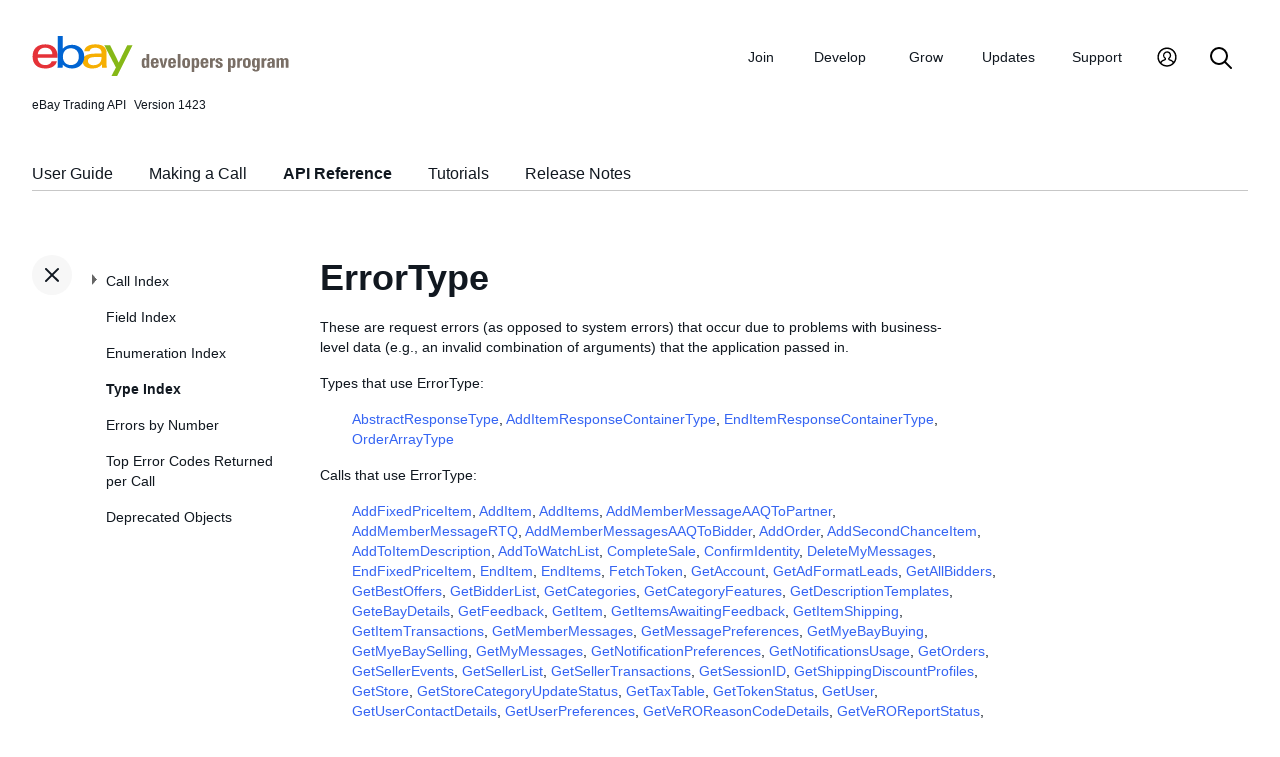

--- FILE ---
content_type: text/html
request_url: https://developer.ebay.com/devzone/XML/docs/Reference/eBay/types/ErrorType.html
body_size: 4726
content:
<!DOCTYPE HTML PUBLIC "-//W3C//DTD HTML 4.01 Transitional//EN" "http://www.w3.org/TR/html4/loose.dtd">
<html lang="en">
<head>
<title>ErrorType - API Reference - Trading API</title>
<meta content="text/html; charset=utf-8" http-equiv="Content-Type">
<link href="/DevZone/assets/navstyle.css" rel="StyleSheet" type="text/css">
<link href="/DevZone/assets/api.css" rel="StyleSheet" type="text/css">
<link href="/DevZone/assets/ss-styles.css" rel="StyleSheet" type="text/css">
<link href="/DevZone/assets/ebay.css" rel="StyleSheet" type="text/css">
<link href="/DevZone/assets/types.css" rel="StyleSheet" type="text/css">
<link href="/DevZone/assets/icons/icon.css" rel="StyleSheet" type="text/css">
<link href="/DevZone/assets/icons/icon-button.css" rel="StyleSheet" type="text/css">
<link href="/DevZone/assets/smartmenus/css/sm-core-css.css" rel="StyleSheet" type="text/css">
<link href="/DevZone/assets/smartmenus/css/sm-edp/sm-edp-theme.css" rel="StyleSheet" type="text/css">
<link href="/DevZone/assets/ss-print.css" media="print" rel="StyleSheet" type="text/css">
<script src="https://ajax.googleapis.com/ajax/libs/jquery/1.9.1/jquery.min.js" type="text/javascript"></script>
<script src="/DevZone/assets/navstyle.js" type="text/javascript"></script>
<script src="/DevZone/assets/tablist.js" type="text/javascript"></script>
<script src="/DevZone/assets/smartmenus/jquery.smartmenus.js" type="text/javascript"></script>
</head>

<body>
<a class="navhighlight" value="Type Index"> </a>
<a class="navhighlight" value="API Reference"> </a>

<!-- Start Headers -->
<div id="headbar">

	<!-- Product and Version -->
	<div id="dochead">
	<span id="realm">eBay Trading API</span><span id="version">Version 1423</span>
	</div>
<!-- Site Resource Links -->
<nav aria-label="Site navigation">
        <!-- Mobile menu toggle button (menu/close icon) -->
        <input aria-hidden="true" id="main-menu-state" type="checkbox">
        <label class="main-menu-btn" for="main-menu-state">
            <span aria-label="Menu" aria-role="button" class="main-menu-btn-icon"></span>
        </label>
        <!-- Site logo-->
        <a aria-label="Go to the eBay Developers Program home page" href="/">
            <img alt="eBay Developers Program logo" aria-hidden="true" class="logo" src="/DevZone/assets/edp-logo.svg">
        </a>
        <!-- Menu bar and menus -->
        <ul class="sm sm-edp" id="main-menu">
            <li>
                <a data-text="Join" href="/join">Join</a>
                <ul>
                    <li>
                        <a href="/join/about-the-developers-program">About the Developers Program</a>
                    </li>
                    <li>
                        <a href="/join/benefits">Benefits</a>
                    </li>
                    <li>
                        <a href="/join/policies">Policies</a>
                    </li>
                    <li>
                        <a href="/join/api-license-agreement">API License Agreement</a>
                    </li>
                </ul>
            </li>
            <li>
                <a data-text="Develops" href="/develop">Develop<span aria-label="New notifications" class="badge" role="img">New</span></a>
                <ul>
                    <li>
                        <a href="/develop/get-started">Get Started</a>
                        <ul>
                            <li>
                                <a href="/api-docs/static/authorization_guide_landing.html">Authorization</a>
                            </li>
                            <li>
                                <a href="/api-docs/static/ebay-rest-landing.html">Using eBay RESTful APIs</a>
                            </li>
                            <li>
                                <a href="/develop/get-started/api-call-limits">API Call Limits</a>
                            </li>
                            <li>
                                <a href="/develop/get-started/api-deprecation-status">API Deprecations</a>
                            </li>
                            <li>
                                <a href="/develop/get-started/api-status">API Site Status</a>
                            </li>
                        </ul>
                    </li>
                    <li>
                        <a href="/develop/selling-apps">Selling Apps</a>
                        <ul>
                            <li>
                                <a href="/develop/selling-apps/listing-management">Listing Management</a>
                            </li>
                            <li>
                                <a href="/develop/selling-apps/selling-metadata">Selling Metadata</a>
                            </li>
                            <li>
                                <a href="/develop/selling-apps/account-management">Account Management</a>
                            </li>
                            <li>
                                <a href="/develop/selling-apps/order-management">Order Management</a>
                            </li>
                            <li>
                                <a href="/develop/selling-apps/communication">Communication</a>
                            </li>
                            <li>
                                <a href="/develop/selling-apps/marketing-and-promotions-1">Marketing and Promotions</a>
                            </li>
                            <li>
                                <a href="/develop/selling-apps/analytics-and-reporting">Analytics and Reporting</a>
                            </li>
                            <li>
                                <a href="/develop/selling-apps/other-apis-1">Other APIs</a>
                            </li>
                        </ul>
                    </li>
                    <li>
                        <a href="/develop/buying-apps">Buying Apps</a>
                        <ul>
                            <li>
                                <a href="/develop/buying-apps/inventory-discovery-and-refresh">Inventory Discovery &amp; Refresh</a>
                            </li>
                            <li>
                                <a href="/develop/buying-apps/marketing-and-discounts">Marketing and Discounts</a>
                            </li>
                            <li>
                                <a href="/develop/buying-apps/marketplace-metadata">Marketplace Metadata</a>
                            </li>
                            <li>
                                <a href="/develop/buying-apps/checkout-bid">Checkout/Bid</a>
                            </li>
                            <li>
                                <a href="/develop/buying-apps/research-apis">Research APIs</a>
                            </li>
                            <li>
                                <a href="/develop/buying-apps/other-apis">Other APIs</a>
                            </li>
                        </ul>
                    </li>
                    <li>
                        <a href="/develop/application-settings-and-insights">Apps Settings &amp; Insights</a>
                    </li>
                    <li>
                        <a href="/develop/sdks-and-widgets">SDKs &amp; Widgets</a>
                    </li>
                    <li>
                        <a href="/develop/tools">Tools</a>
                        <ul>
                            <li>
                                <a aria-label="Open Sandbox in new window/tab" href="http://sandbox.ebay.com/" target="_blank">
                                    eBay Sandbox
                                </a>
                                
                                <ul>
                                    <li>
                                        <a href="/sandbox/register">Create Test Users</a>
                                    </li>
                                    <li>
                                        <a href="/sandbox/reset-password">Reset Password</a>
                                    </li>
                                    <li>
                                        <a href="/support/api-status/sandbox">Sandbox Status</a>
                                    </li>
                                </ul>
                            </li>
                            <li>
                                <a href="/my/api_test_tool">API Explorer</a>
                            </li>
                            <li>
                                <a href="/develop/tools/wsdl-pruner">WSDL Pruner</a>
                            </li>
                        </ul>
                    </li>
                </ul>
            </li>
            <li>
                <a data-text="Grows" href="/grow">Grow</a>
                <ul>
                    <li>
                        <a href="/grow/application-growth-check">Application Growth Check</a>
                    </li>
                    <li>
                        <a href="/grow/affiliate-program">Affiliate Program</a>
                    </li>
                    <li>
                        <a href="/grow/loyalty-program">Loyalty Program</a>
                    </li>
                    <li>
                        <a href="/grow/events">Events</a>
                    </li>
                    <li>
                        <a href="/grow/awards">Awards</a>
                    </li>
                </ul>
            </li>
            <li>
                <a data-text="Updates" href="/updates">Updates</a>
                <ul>
                    <li>
                        <a href="/updates/api-updates">API updates</a>
                    </li>
                    <li>
                        <a href="/updates/newsletter">Newsletter</a>
                    </li>
                    <li>
                        <a href="/updates/blog">Blog</a>
                    </li>
                </ul>
            </li>
            <li>
                <a data-text="Support" href="/support">Support</a>
                <ul>
                    <li>
                        <a href="/support/api-status">API Status</a>
                    </li>
                    <li>
                        <a href="/support/faq">FAQs</a>
                    </li>
                    <li>
                        <a href="https://forums.developer.ebay.com/index.html">
                            Developer Community Forum
                        </a>
                    </li>
                    <li>
                        <a href="/support/knowledge-base">Knowledge Base</a>
                    </li>
                    <li>
                        <a href="/support/developer-account-support">Developer Account Support</a>
                    </li>
                    <li>
                        <a href="/my/support/tickets">Developer Technical Support</a>
                    </li>
                </ul>
            </li>
            <li>
            <a aria-label="My Account" href="/signin">
                <svg height="22" id="icon-user-profile" viewbox="0 0 22 24" width="22">
                    <path d="M11 19.925a8.925 8.925 0 100-17.85 8.925 8.925 0 000 17.85zm0 1.575C5.201 21.5.5 16.799.5 11S5.201.5 11 .5 21.5 5.201 21.5 11 16.799 21.5 11 21.5zm6.052-3.829a2.21 2.21 0 00-1.317-2.025l-2.439-1.023a1.816 1.816 0 01-1.116-1.727 1.81 1.81 0 01.708-1.406c.961-.735 1.365-1.94 1.055-3.146-.326-1.264-1.48-2.147-2.807-2.147-.81 0-1.57.317-2.141.893a2.934 2.934 0 00.306 4.4c.437.335.695.848.708 1.406a1.816 1.816 0 01-1.116 1.727l-2.439 1.023a2.2 2.2 0 00-1.313 1.892.744.744 0 11-1.484-.09 3.688 3.688 0 012.21-3.177l2.453-1.03a.327.327 0 00.202-.311.322.322 0 00-.122-.248 4.423 4.423 0 01-1.744-3.529 4.394 4.394 0 011.286-3.12A4.467 4.467 0 0111.135 4.7a4.373 4.373 0 014.247 3.269c.457 1.773-.169 3.622-1.593 4.713a.322.322 0 00-.122.248.327.327 0 00.202.312l2.453 1.029a3.706 3.706 0 012.217 3.4h-1.487z"></path>
                </svg>
            </a>
            <ul>
                <li>
                    <a href="/my/keys">Application Keysets</a>
                </li>
                <li>
                    <a href="/my/auth">User Access Tokens</a>
                </li>
                <li>
                    <a href="my/push">
                        Alerts and Notifications
                    </a>
                </li>
                <li>
                    <a href="my/stats">Application Reports</a>
                </li>
                <li>
                    <a href="/my/profile">Profile &amp; contacts</a>
                </li>
            </ul>
        </li>
        <li>
            <a aria-label="Search" href="/search">
                <svg height="22" id="icon-search" viewbox="0 0 22 22" width="22">
                    <path d="M2 9a7 7 0 1114 0A7 7 0 012 9m19.703 11.29l-5.67-5.67-.008-.003A8.954 8.954 0 0018 9a9 9 0 00-9-9 9 9 0 00-9 9 9 9 0 009 9 8.958 8.958 0 005.66-2.007l5.663 5.717c.19.187.445.292.71.29a1 1 0 00.67-1.71"></path>
                </svg>
            </a>
        </li>
     </ul>
    </nav>
<!-- End API and Resources Header -->
	<div id="docsetAll">
		<ul>
		<li><a href="../../../../../../api-docs/user-guides/static/trading-user-guide-landing.html">User Guide</a></li>
		<li><a href="../../../../../../api-docs/user-guides/static/make-a-call-landing.html">Making a Call</a></li>
		<li><a href="../../../Reference/eBay/index.html">API Reference</a></li>
		<li><a href="../../../HowTo/index.html">Tutorials</a></li>
		<li><a href="../../../ReleaseNotes.html">Release Notes</a></li>
		</ul>
	</div>

</div>
<!-- End Headers -->

<!-- Start bottom half divs -->
<div id="bottomhalf">

<div id="sidebarButtonCont"><div id="sidebarButton"> </div></div><aside id="sidebar">
  <nav id="tocnav"></nav>
</aside>

<a name="top"></a>
<main id="doc">


<!-- Start Doc Content -->
<a name="ErrorType"> </a>
<h1>ErrorType</h1>
<p>
These are request errors (as opposed to system errors) that occur due to problems with business-level data (e.g., an invalid combination of arguments) that the application passed in.
</p>

<p>Types that use ErrorType:</p>
<ul>
<p>
<a class="nohi" href="AbstractResponseType.html">AbstractResponseType</a>,
<a class="nohi" href="AddItemResponseContainerType.html">AddItemResponseContainerType</a>,
<a class="nohi" href="EndItemResponseContainerType.html">EndItemResponseContainerType</a>,
<a class="nohi" href="OrderArrayType.html">OrderArrayType</a>
</p>
</ul>

<p>Calls that use ErrorType:</p>
<ul>
<p>
<a class="nohi" href="../AddFixedPriceItem.html">AddFixedPriceItem</a>,
<a class="nohi" href="../AddItem.html">AddItem</a>,
<a class="nohi" href="../AddItems.html">AddItems</a>,
<a class="nohi" href="../AddMemberMessageAAQToPartner.html">AddMemberMessageAAQToPartner</a>,
<a class="nohi" href="../AddMemberMessageRTQ.html">AddMemberMessageRTQ</a>,
<a class="nohi" href="../AddMemberMessagesAAQToBidder.html">AddMemberMessagesAAQToBidder</a>,
<a class="nohi" href="../AddOrder.html">AddOrder</a>,
<a class="nohi" href="../AddSecondChanceItem.html">AddSecondChanceItem</a>,
<a class="nohi" href="../AddToItemDescription.html">AddToItemDescription</a>,
<a class="nohi" href="../AddToWatchList.html">AddToWatchList</a>,
<a class="nohi" href="../CompleteSale.html">CompleteSale</a>,
<a class="nohi" href="../ConfirmIdentity.html">ConfirmIdentity</a>,
<a class="nohi" href="../DeleteMyMessages.html">DeleteMyMessages</a>,
<a class="nohi" href="../EndFixedPriceItem.html">EndFixedPriceItem</a>,
<a class="nohi" href="../EndItem.html">EndItem</a>,
<a class="nohi" href="../EndItems.html">EndItems</a>,
<a class="nohi" href="../FetchToken.html">FetchToken</a>,
<a class="nohi" href="../GetAccount.html">GetAccount</a>,
<a class="nohi" href="../GetAdFormatLeads.html">GetAdFormatLeads</a>,
<a class="nohi" href="../GetAllBidders.html">GetAllBidders</a>,
<a class="nohi" href="../GetBestOffers.html">GetBestOffers</a>,
<a class="nohi" href="../GetBidderList.html">GetBidderList</a>,
<a class="nohi" href="../GetCategories.html">GetCategories</a>,
<a class="nohi" href="../GetCategoryFeatures.html">GetCategoryFeatures</a>,
<a class="nohi" href="../GetDescriptionTemplates.html">GetDescriptionTemplates</a>,
<a class="nohi" href="../GeteBayDetails.html">GeteBayDetails</a>,
<a class="nohi" href="../GetFeedback.html">GetFeedback</a>,
<a class="nohi" href="../GetItem.html">GetItem</a>,
<a class="nohi" href="../GetItemsAwaitingFeedback.html">GetItemsAwaitingFeedback</a>,
<a class="nohi" href="../GetItemShipping.html">GetItemShipping</a>,
<a class="nohi" href="../GetItemTransactions.html">GetItemTransactions</a>,
<a class="nohi" href="../GetMemberMessages.html">GetMemberMessages</a>,
<a class="nohi" href="../GetMessagePreferences.html">GetMessagePreferences</a>,
<a class="nohi" href="../GetMyeBayBuying.html">GetMyeBayBuying</a>,
<a class="nohi" href="../GetMyeBaySelling.html">GetMyeBaySelling</a>,
<a class="nohi" href="../GetMyMessages.html">GetMyMessages</a>,
<a class="nohi" href="../GetNotificationPreferences.html">GetNotificationPreferences</a>,
<a class="nohi" href="../GetNotificationsUsage.html">GetNotificationsUsage</a>,
<a class="nohi" href="../GetOrders.html">GetOrders</a>,
<a class="nohi" href="../GetSellerEvents.html">GetSellerEvents</a>,
<a class="nohi" href="../GetSellerList.html">GetSellerList</a>,
<a class="nohi" href="../GetSellerTransactions.html">GetSellerTransactions</a>,
<a class="nohi" href="../GetSessionID.html">GetSessionID</a>,
<a class="nohi" href="../GetShippingDiscountProfiles.html">GetShippingDiscountProfiles</a>,
<a class="nohi" href="../GetStore.html">GetStore</a>,
<a class="nohi" href="../GetStoreCategoryUpdateStatus.html">GetStoreCategoryUpdateStatus</a>,
<a class="nohi" href="../GetTaxTable.html">GetTaxTable</a>,
<a class="nohi" href="../GetTokenStatus.html">GetTokenStatus</a>,
<a class="nohi" href="../GetUser.html">GetUser</a>,
<a class="nohi" href="../GetUserContactDetails.html">GetUserContactDetails</a>,
<a class="nohi" href="../GetUserPreferences.html">GetUserPreferences</a>,
<a class="nohi" href="../GetVeROReasonCodeDetails.html">GetVeROReasonCodeDetails</a>,
<a class="nohi" href="../GetVeROReportStatus.html">GetVeROReportStatus</a>,
<a class="nohi" href="../LeaveFeedback.html">LeaveFeedback</a>,
<a class="nohi" href="../PlaceOffer.html">PlaceOffer</a>,
<a class="nohi" href="../RelistFixedPriceItem.html">RelistFixedPriceItem</a>,
<a class="nohi" href="../RelistItem.html">RelistItem</a>,
<a class="nohi" href="../RemoveFromWatchList.html">RemoveFromWatchList</a>,
<a class="nohi" href="../RespondToBestOffer.html">RespondToBestOffer</a>,
<a class="nohi" href="../RespondToFeedback.html">RespondToFeedback</a>,
<a class="nohi" href="../ReviseFixedPriceItem.html">ReviseFixedPriceItem</a>,
<a class="nohi" href="../ReviseInventoryStatus.html">ReviseInventoryStatus</a>,
<a class="nohi" href="../ReviseItem.html">ReviseItem</a>,
<a class="nohi" href="../ReviseMyMessages.html">ReviseMyMessages</a>,
<a class="nohi" href="../ReviseMyMessagesFolders.html">ReviseMyMessagesFolders</a>,
<a class="nohi" href="../RevokeToken.html">RevokeToken</a>,
<a class="nohi" href="../SendInvoice.html">SendInvoice</a>,
<a class="nohi" href="../SetMessagePreferences.html">SetMessagePreferences</a>,
<a class="nohi" href="../SetNotificationPreferences.html">SetNotificationPreferences</a>,
<a class="nohi" href="../SetShippingDiscountProfiles.html">SetShippingDiscountProfiles</a>,
<a class="nohi" href="../SetStoreCategories.html">SetStoreCategories</a>,
<a class="nohi" href="../SetTaxTable.html">SetTaxTable</a>,
<a class="nohi" href="../SetUserNotes.html">SetUserNotes</a>,
<a class="nohi" href="../SetUserPreferences.html">SetUserPreferences</a>,
<a class="nohi" href="../UploadSiteHostedPictures.html">UploadSiteHostedPictures</a>,
<a class="nohi" href="../VerifyAddFixedPriceItem.html">VerifyAddFixedPriceItem</a>,
<a class="nohi" href="../VerifyAddItem.html">VerifyAddItem</a>,
<a class="nohi" href="../VerifyAddSecondChanceItem.html">VerifyAddSecondChanceItem</a>,
<a class="nohi" href="../VerifyRelistItem.html">VerifyRelistItem</a>,
<a class="nohi" href="../VeROReportItems.html">VeROReportItems</a>
</p>
</ul>

<h2>Fields</h2>

<!-- Start field toc -->
<div class="protobox">
 <div class="proto_element"><a class="nohi" href="#ErrorClassification">ErrorClassification</a> ( <i><a class="nohi" href="ErrorClassificationCodeType.html">ErrorClassificationCodeType</a></i> )
 </div>
 <div class="proto_element"><a class="nohi" href="#ErrorCode">ErrorCode</a> ( <i><a class="nohi" href="simpletypes.html#token">token</a></i> )
 </div>
 <div class="proto_element"><a class="nohi" href="#ErrorParameters">ErrorParameters</a> ( <i><a class="nohi" href="ErrorParameterType.html">ErrorParameterType</a></i> )
 </div>
 <div class="proto_element"><a class="nohi" href="#LongMessage">LongMessage</a> ( <i><a class="nohi" href="simpletypes.html#string">string</a></i> )
 </div>
 <div class="proto_element"><a class="nohi" href="#SeverityCode">SeverityCode</a> ( <i><a class="nohi" href="SeverityCodeType.html">SeverityCodeType</a></i> )
 </div>
 <div class="proto_element"><a class="nohi" href="#ShortMessage">ShortMessage</a> ( <i><a class="nohi" href="simpletypes.html#string">string</a></i> )
 </div>
 <div class="proto_element"><a class="nohi" href="#UserDisplayHint">UserDisplayHint</a> ( <i><a class="nohi" href="simpletypes.html#boolean">boolean</a></i> )
 </div>
</div>
<!-- End field toc -->

<br><br>

<!-- Start details of fields -->
<!-- Start details for field -->
<a name="ErrorClassification"></a>
<div class="elementBlock">
 <div class="elementID">
ErrorClassification ( <i><a class="nohi" href="ErrorClassificationCodeType.html">ErrorClassificationCodeType</a></i> ) <a href="simpletypes.html#multiplicity">[0..1]</a>
 </div>
 <div class="elementDetails">
  <div class="elementDefn">
API errors are divided between two classes: system errors and request errors.
  </div>

  <div style="font-size:80%">See the <a class="nohi" href="../fieldindex.html#ErrorClassification">Field Index</a> to learn which calls use ErrorClassification.
  </div>
 </div>
</div>
<!-- End details for field -->

<br>

<!-- Start details for field -->
<a name="ErrorCode"></a>
<div class="elementBlock">
 <div class="elementID">
ErrorCode ( <i><a class="nohi" href="simpletypes.html#token">token</a></i> ) <a href="simpletypes.html#multiplicity">[0..1]</a>
 </div>
 <div class="elementDetails">
  <div class="elementDefn">
A unique code that identifies the particular error condition that occurred. Your application can use error codes as identifiers in your customized error-handling algorithms.
  </div>

  <div style="font-size:80%">See the <a class="nohi" href="../fieldindex.html#ErrorCode">Field Index</a> to learn which calls use ErrorCode.
  </div>
 </div>
</div>
<!-- End details for field -->

<br>

<!-- Start details for field -->
<a name="ErrorParameters"></a>
<div class="elementBlock">
 <div class="elementID">
ErrorParameters ( <i><a class="nohi" href="ErrorParameterType.html">ErrorParameterType</a></i> ) <a href="simpletypes.html#multiplicity">[0..*]</a>
 </div>
 <div class="elementDetails">
  <div class="elementDefn">
This optional element carries a list of context-specific error variables that indicate details about the error condition. These are useful when multiple instances of <b>ErrorType</b> are returned.
  </div>

  <div style="font-size:80%">See the <a class="nohi" href="../fieldindex.html#ErrorParameters">Field Index</a> to learn which calls use ErrorParameters.
  </div>
 </div>
</div>
<!-- End details for field -->

<br>

<!-- Start details for field -->
<a name="LongMessage"></a>
<div class="elementBlock">
 <div class="elementID">
LongMessage ( <i><a class="nohi" href="simpletypes.html#string">string</a></i> ) <a href="simpletypes.html#multiplicity">[0..1]</a>
 </div>
 <div class="elementDetails">
  <div class="elementDefn">
A more detailed description of the condition that raised the error.
  </div>

  <div style="font-size:80%">See the <a class="nohi" href="../fieldindex.html#LongMessage">Field Index</a> to learn which calls use LongMessage.
  </div>
 </div>
</div>
<!-- End details for field -->

<br>

<!-- Start details for field -->
<a name="SeverityCode"></a>
<div class="elementBlock">
 <div class="elementID">
SeverityCode ( <i><a class="nohi" href="SeverityCodeType.html">SeverityCodeType</a></i> ) <a href="simpletypes.html#multiplicity">[0..1]</a>
 </div>
 <div class="elementDetails">
  <div class="elementDefn">
Indicates whether the error is a severe error (causing the request to fail) or an informational error (a warning) that should be communicated to the user.
  </div>

  <div style="font-size:80%">See the <a class="nohi" href="../fieldindex.html#SeverityCode">Field Index</a> to learn which calls use SeverityCode.
  </div>
 </div>
</div>
<!-- End details for field -->

<br>

<!-- Start details for field -->
<a name="ShortMessage"></a>
<div class="elementBlock">
 <div class="elementID">
ShortMessage ( <i><a class="nohi" href="simpletypes.html#string">string</a></i> ) <a href="simpletypes.html#multiplicity">[0..1]</a>
 </div>
 <div class="elementDetails">
  <div class="elementDefn">
A brief description of the condition that raised the error.
  </div>

  <div style="font-size:80%">See the <a class="nohi" href="../fieldindex.html#ShortMessage">Field Index</a> to learn which calls use ShortMessage.
  </div>
 </div>
</div>
<!-- End details for field -->

<br>

<!-- Start details for field -->
<a name="UserDisplayHint"></a>
<div class="elementBlock">
 <div class="elementID">
UserDisplayHint ( <i><a class="nohi" href="simpletypes.html#boolean">boolean</a></i> ) <a href="simpletypes.html#multiplicity">[0..1]</a>
 </div>
 <div class="elementDetails">
  <div class="elementDefn">
Indicates whether the error message text is intended to be displayed to an end user or intended only to be parsed by the application. If true or not present (the default), the message text is intended for the end user. If false, the message text is intended for the application, and the application should translate the error into a more appropriate message. Only applicable to Item Specifics errors and warnings returned from listing requests.
  </div>

  <div style="font-size:80%">See the <a class="nohi" href="../fieldindex.html#UserDisplayHint">Field Index</a> to learn which calls use UserDisplayHint.
  </div>
 </div>
</div>
<!-- End details for field -->

<br>

<!-- End details of fields -->

<!-- End Doc Content -->
</main>

<!-- End bottom half divs -->
</div>
<footer>
        <p class="footer_notes">
            <a href="/support/faq">FAQs</a>
            <a href="https://community.ebay.com/t5/Developer-Groups/ct-p/developergroup">Developer Community Forum</a>
            <a href="/my/support/tickets">Developer Technical Support</a>
            <a href="/develop/apis">APIs</a>
            <a href="/join/api-license-agreement">API License Agreement</a>
        </p>
        <p class="copyright">Copyright 1999-2025 eBay Inc. All rights reserved. 
            <a href="http://pages.ebay.com/help/policies/user-agreement.html?rt=nc" target="_blank" title="opens in new window or tab">User agreement</a>, 
            <a href="http://pages.ebay.com/help/policies/privacy-policy.html?rt=nc" target="_blank" title="opens in new window or tab">Privacy policy</a>, 
            <a href="http://pages.ebay.com/help/account/cookies-web-beacons.html" target="_blank" title="opens in new window or tab">Cookies</a>.
        </p>
        </footer>
</body>
</html><!-- RcmdId EDPWEB_DOCUMENTATION,RlogId t6favpfg4dlkr%3D9%60bwt%60d5%60jhs.3e07a2d7gb*w%60ut262*%3Afa%7D7-19bc0c52768-0x2102 --><!-- SiteId: 0, Environment: production, AppName: edpweb, PageId: 2367673 --><script type="text/javascript">(function(scope){var CosHeaders={"X_EBAY_C_TRACKING":"guid=c0c5277819b0a88b8ff9cf60ffffd468,pageid=2367673,cobrandId=0"};scope.cosHeadersInfo={getCosHeaders:function(){return CosHeaders;},getTrackingHeaders:function(){return CosHeaders.X_EBAY_C_TRACKING;}};})(window)</script>